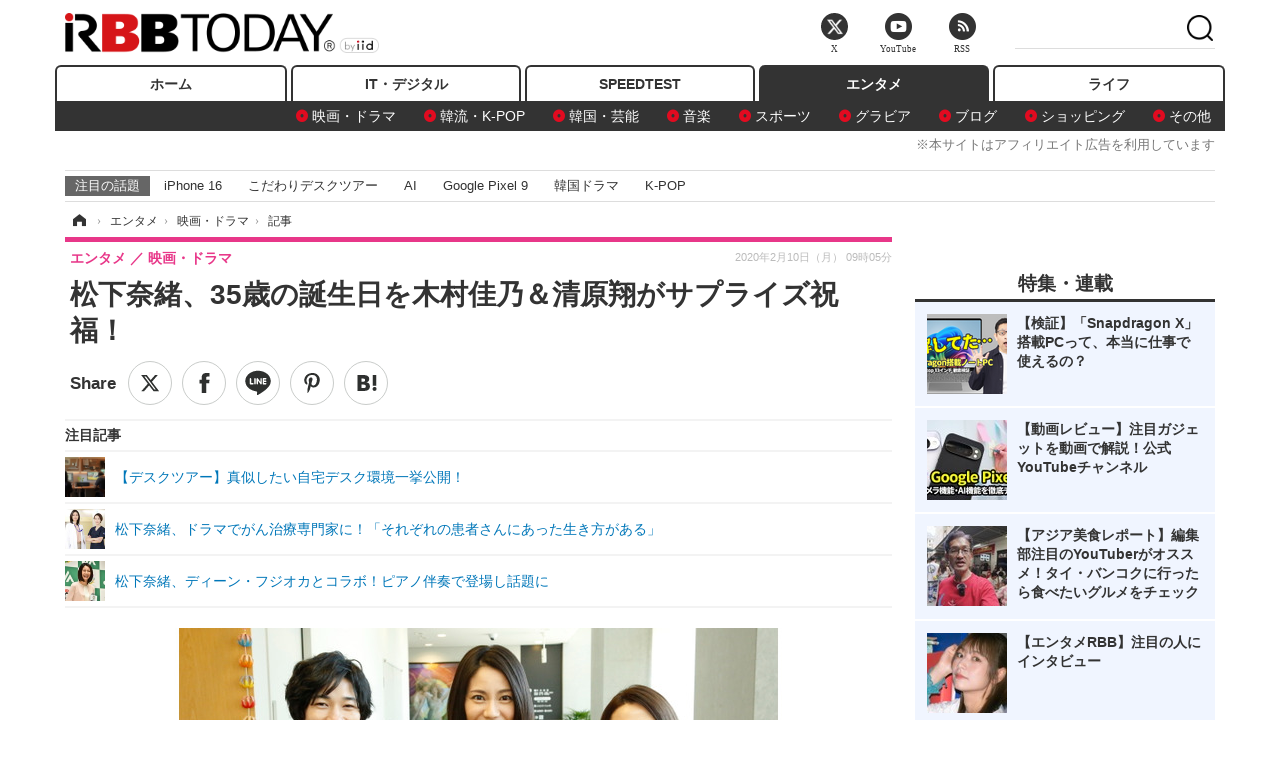

--- FILE ---
content_type: text/html; charset=utf-8
request_url: https://www.rbbtoday.com/article/2020/02/10/176771.html
body_size: 15212
content:
<!doctype html>
<html lang="ja" prefix="og: http://ogp.me/ns#">
<head>
<meta charset="UTF-8">
<meta name="viewport" content="width=1170">
<meta property="fb:app_id" content="213710028647386">
<link rel="stylesheet" href="/base/css/a.css?__=2025122404">
<script type="text/javascript">
(function(w,k,v,k2,v2) {
  w[k]=v; w[k2]=v2;
  var val={}; val[k]=v; val[k2]=v2;
  (w.dataLayer=w.dataLayer||[]).push(val);
})(window, 'tpl_name', 'pages/article', 'tpl_page', 'article_1');
</script>
<script src="/base/scripts/jquery-2.1.3.min.js"></script>
<script type="text/javascript" async src="/base/scripts/a.min.js?__=2025122404"></script>




<!-- Facebook Pixel Code -->
<script>
!function(f,b,e,v,n,t,s){if(f.fbq)return;n=f.fbq=function(){n.callMethod?
n.callMethod.apply(n,arguments):n.queue.push(arguments)};if(!f._fbq)f._fbq=n;
n.push=n;n.loaded=!0;n.version='2.0';n.queue=[];t=b.createElement(e);t.async=!0;
t.src=v;s=b.getElementsByTagName(e)[0];s.parentNode.insertBefore(t,s)}(window,
document,'script','https://connect.facebook.net/en_US/fbevents.js');
fbq('init', '1665201680438262');
fbq('track', 'PageView');
fbq('track', 'ViewContent');
</script>
<noscript><img height="1" width="1" style="display:none"
src="https://www.facebook.com/tr?id=1665201680438262&ev=PageView&noscript=1"
/></noscript>
<!-- DO NOT MODIFY -->
<!-- End Facebook Pixel Code -->




    <title>松下奈緒、35歳の誕生日を木村佳乃＆清原翔がサプライズ祝福！ | RBB TODAY</title>
  <meta name="keywords" content="IT・デジタル,ビジネス,エンタメ,ライフ,ショッピング,SPEED TEST,イベント/セミナー">
  <meta name="description" content="毎週木曜22時から放送中のドラマ『アライブ がん専門医のカルテ』（フジテレビ系）。2月8日、腫瘍内科医の主人公・恩田心を演じる松下奈緒の誕生日サプライズがドラマ収録現場で行われた。">
  <meta name="thumbnail" content="https://www.rbbtoday.com/imgs/ogp_f/661215.jpg">

        <meta name="twitter:title" content="松下奈緒、35歳の誕生日を木村佳乃＆清原翔がサプライズ祝福！ | RBB TODAY">
    <meta name="twitter:description" content="毎週木曜22時から放送中のドラマ『アライブ がん専門医のカルテ』（フジテレビ系）。2月8日、腫瘍内科医の主人公・恩田心を演じる松下奈緒の誕生日サプライズがドラマ収録現場で行われた。">
    <meta name="twitter:card" content="summary_large_image">
    <meta name="twitter:site" content="@RBBTODAY">
    <meta name="twitter:url" content="https://www.rbbtoday.com/article/2020/02/10/176771.html">
    <meta name="twitter:image" content="https://www.rbbtoday.com/imgs/ogp_f/661215.jpg">
  
    <meta property="article:modified_time" content="2020-02-10T09:05:53+09:00">
  <meta property="og:title" content="松下奈緒、35歳の誕生日を木村佳乃＆清原翔がサプライズ祝福！ | RBB TODAY">
  <meta property="og:description" content="毎週木曜22時から放送中のドラマ『アライブ がん専門医のカルテ』（フジテレビ系）。2月8日、腫瘍内科医の主人公・恩田心を演じる松下奈緒の誕生日サプライズがドラマ収録現場で行われた。">


<meta property="og:type" content="article">
<meta property="og:site_name" content="RBB TODAY">
<meta property="og:url" content="https://www.rbbtoday.com/article/2020/02/10/176771.html">
<meta property="og:image" content="https://www.rbbtoday.com/imgs/ogp_f/661215.jpg">

<link rel="apple-touch-icon" sizes="76x76" href="/base/images/touch-icon-76.png">
<link rel="apple-touch-icon" sizes="120x120" href="/base/images/touch-icon-120.png">
<link rel="apple-touch-icon" sizes="152x152" href="/base/images/touch-icon-152.png">
<link rel="apple-touch-icon" sizes="180x180" href="/base/images/touch-icon-180.png">

<meta name='robots' content='max-image-preview:large' /><script>var dataLayer = dataLayer || [];dataLayer.push({'customCategory': 'entertainment','customSubCategory': 'movie','customProvider': 'RBBTODAY','customAuthorId': '200','customAuthorName': 'KT','customPrimaryGigaId': '','customPrimaryGigaName': ''});</script><meta name="cXenseParse:pageclass" content="article">
<meta name="cXenseParse:iid-articleid" content="176771">
<meta name="cXenseParse:iid-article-title" content="松下奈緒、35歳の誕生日を木村佳乃＆清原翔がサプライズ祝福！">
<meta name="cXenseParse:iid-page-type" content="記事ページ">
<meta name="cXenseParse:iid-page-name" content="article_1">
<meta name="cXenseParse:iid-category" content="エンタメ">
<meta name="cXenseParse:iid-subcategory" content="映画・ドラマ">
<meta name="cXenseParse:iid-hidden-adsense" content="false">
<meta name="cXenseParse:iid-hidden-other-ad" content="false">
<meta name="cXenseParse:iid-article-type" content="通常記事">
<meta name="cXenseParse:iid-provider-name" content="RBB TODAY">
<meta name="cXenseParse:author" content="KT">
<meta name="cXenseParse:recs:publishtime" content="2020-02-10T09:05:53+0900">
<meta name="cxenseparse:iid-publish-yyyy" content="2020">
<meta name="cxenseparse:iid-publish-yyyymm" content="202002">
<meta name="cxenseparse:iid-publish-yyyymmdddd" content="20200210">
<meta name="cxenseparse:iid-page-total" content="1">
<meta name="cxenseparse:iid-page-current" content="1">
<meta name="cxenseparse:iid-character-count" content="684">
<script async src="https://cdn.cxense.com/track_banners_init.js"></script>
<link rel="canonical" href="https://www.rbbtoday.com/article/2020/02/10/176771.html">
<link rel="alternate" media="only screen and (max-width: 640px)" href="https://s.rbbtoday.com/article/2020/02/10/176771.html">
<link rel="alternate" type="application/rss+xml" title="RSS" href="https://www.rbbtoday.com/rss20/index.rdf">

</head>

<body class="thm-page-arti-detail page-cate--entertainment page-cate--entertainment-movie page-subcate--movie " data-nav="entertainment">
<noscript><iframe src="//www.googletagmanager.com/ns.html?id=GTM-W379ZD"
height="0" width="0" style="display:none;visibility:hidden"></iframe></noscript>
<script>
(function(w,d,s,l,i){w[l]=w[l]||[];w[l].push({'gtm.start':
new Date().getTime(),event:'gtm.js'});var f=d.getElementsByTagName(s)[0],
j=d.createElement(s),dl=l!='dataLayer'?'&l='+l:'';j.async=true;j.src=
'//www.googletagmanager.com/gtm.js?id='+i+dl;f.parentNode.insertBefore(j,f);
})(window,document,'script','dataLayer','GTM-W379ZD');
</script>


<header class="thm-header">
  <div class="header-wrapper cf">
<div class="header-logo">
  <a class="link" href="https://www.rbbtoday.com/" data-sub-title=""><img class="logo" src="/base/images/header-logo.2025122404.png" alt="RBB TODAY | ブロードバンド情報サイト"></a>
</div>
  </div>
<nav class="thm-nav global-nav js-global-nav"><ul class="nav-main-menu js-main-menu"><li class="item js-nav-home nav-home"><a class="link" href="/">ホーム</a><ul class="nav-sub-menu js-sub-menu"></ul><!-- /.nav-sub-menu --></li><!-- /.item --><li class="item js-nav-digital nav-digital"><a class="link" href="/category/digital/">IT・デジタル</a><ul class="nav-sub-menu js-sub-menu"><li class="sub-item"><a  class="link" href="/category/digital/mobilebiz/latest/">スマートフォン</a></li><li class="sub-item"><a  class="link" href="/category/digital/neta/latest/">ネタ</a></li><li class="sub-item"><a  class="link" href="/category/digital/gadget/latest/">ガジェット・ツール</a></li><li class="sub-item"><a  class="link" href="/category/digital/shopping/latest/">ショッピング</a></li><li class="sub-item"><a  class="link" href="/category/digital/others/latest/">その他</a></li></ul><!-- /.nav-sub-menu --></li><!-- /.item --><li class="item js-nav-speed nav-speed"><a class="link" href="https://speed.rbbtoday.com/" target="_blank" rel="noopener">SPEEDTEST</a></li><li class="item js-nav-entertainment nav-entertainment"><a class="link" href="/category/entertainment/">エンタメ</a><ul class="nav-sub-menu js-sub-menu"><li class="sub-item"><a  class="link" href="/category/entertainment/movie/latest/">映画・ドラマ</a></li><li class="sub-item"><a  class="link" href="/category/entertainment/korea/latest/">韓流・K-POP</a></li><li class="sub-item"><a  class="link" href="/category/entertainment/korea-entertainment/latest/">韓国・芸能</a></li><li class="sub-item"><a  class="link" href="/category/entertainment/music/latest/">音楽</a></li><li class="sub-item"><a  class="link" href="/category/entertainment/sports/latest/">スポーツ</a></li><li class="sub-item"><a  class="link" href="/category/entertainment/gravure/latest/">グラビア</a></li><li class="sub-item"><a  class="link" href="/category/entertainment/blog/latest/">ブログ</a></li><li class="sub-item"><a  class="link" href="/category/entertainment/shopping/latest/">ショッピング</a></li><li class="sub-item"><a  class="link" href="/category/entertainment/others/latest/">その他</a></li></ul><!-- /.nav-sub-menu --></li><!-- /.item --><li class="item js-nav-life nav-life"><a class="link" href="/category/life/">ライフ</a><ul class="nav-sub-menu js-sub-menu"><li class="sub-item"><a  class="link" href="/category/life/life-gourmet/latest/">グルメ</a></li><li class="sub-item"><a  class="link" href="/category/life/pet/latest/">ペット</a></li><li class="sub-item"><a  class="link" href="/category/life/shopping/latest/">ショッピング</a></li><li class="sub-item"><a  class="link" href="/category/life/others/latest/">その他</a></li></ul><!-- /.nav-sub-menu --></li><!-- /.item --></ul><!-- /.nav-main-menu --></nav><!-- /.thm-nav --><div style="font-size: .95em; width: 96%; max-width: 1150px; margin:5px auto 0; color:#777; text-align: right;">※本サイトはアフィリエイト広告を利用しています</div>




<dl class="nav-giga cf ">
 <dt class="heading">注目の話題</dt>
 <dd class="keyword">
  <ul>
      <li class="item"><a class="link" href="https://www.rbbtoday.com/article/2024/09/22/223225.html"  target="_blank">iPhone 16</a></li>
      <li class="item"><a class="link" href="https://www.rbbtoday.com/special/4513/recent/" >こだわりデスクツアー</a></li>
      <li class="item"><a class="link" href="https://www.rbbtoday.com/special/2497/recent/"  target="_blank">AI</a></li>
      <li class="item"><a class="link" href="https://www.rbbtoday.com/article/2024/08/23/222587.html"  target="_blank">Google Pixel 9</a></li>
      <li class="item"><a class="link" href="https://www.rbbtoday.com/special/1600/recent/"  target="_blank">韓国ドラマ</a></li>
      <li class="item"><a class="link" href="https://www.rbbtoday.com/special/4579/recent/K-POP"  target="_blank">K-POP</a></li>
  </ul>
 </dd>
</dl>

<!-- global_nav -->
</header>

<div class="thm-body cf">
  <div class="breadcrumb">
<span id="breadcrumbTop"><a class="link" href="https://www.rbbtoday.com/"><span class="item icon icon-bc--home">ホーム</span></a></span>
<i class="separator icon icon-bc--arrow"> › </i>
<span id="BreadcrumbSecond">
  <a class="link" href="/category/entertainment/">
    <span class="item icon icon-bc--entertainment">エンタメ</span>
  </a>
</span>
<i class="separator icon icon-bc--arrow"> › </i>
<span id="BreadcrumbLast">
  <a class="link" href="/category/entertainment/movie/latest/">
    <span class="item icon icon-bc--movie">映画・ドラマ</span>
  </a>
</span>
<i class="separator icon icon-bc--arrow"> › </i>
    <span class="item">記事</span>
  </div>
  <main class="thm-main">
<header class="arti-header">
      <h1 class="head">松下奈緒、35歳の誕生日を木村佳乃＆清原翔がサプライズ祝福！</h1>
    <div class="group">
    <span class="category-group-name">エンタメ</span>
    <span class="category-name">映画・ドラマ</span>
  </div>
  <div class="date">
    <time class="pubdate" itemprop="datePublished" datetime="2020-02-10T09:05:53+09:00">2020年2月10日（月） 09時05分</time>
  </div>
</header>


<div class="arti-sharing-wrapper"><ul class="arti-sharing-inner"><li class="item item--twitter"><a class="link clickTracker" href="https://x.com/share?url=https://www.rbbtoday.com/article/2020/02/10/176771.html&text=松下奈緒、35歳の誕生日を木村佳乃＆清原翔がサプライズ祝福！" target="_blank" rel="noopener"><svg class="svg-twitter" fill="#000" width="26" viewBox="0 0 24 24" aria-hidden="true" class="r-1nao33i r-4qtqp9 r-yyyyoo r-16y2uox r-8kz0gk r-dnmrzs r-bnwqim r-1plcrui r-lrvibr r-lrsllp"><g><path d="M18.244 2.25h3.308l-7.227 8.26 8.502 11.24H16.17l-5.214-6.817L4.99 21.75H1.68l7.73-8.835L1.254 2.25H8.08l4.713 6.231zm-1.161 17.52h1.833L7.084 4.126H5.117z"></path></g></svg><span class="label">ツイート</span></a></li><li class="item item--facebook"><a class="link clickTracker" href="https://www.facebook.com/sharer/sharer.php?u=https://www.rbbtoday.com/article/2020/02/10/176771.html" target="_blank" rel="noopener"><svg class="svg-facebook" fill="#000" width="11" data-name="facebook" viewBox="0 0 74.9 149.8"><title>facebook</title><path d="M114.1,170.6H80.9v-72H64.3V71.8H80.9V55.7c0-21.9,9.4-34.9,36-34.9H139V47.6H125.2c-10.4,0-11.1,3.8-11.1,10.7V71.7h25.1l-2.9,26.8H114.1v72.1Z" transform="translate(-64.3 -20.8)"/></svg><span class="label">シェア</span></a></li><li class="item item--line"><a class="link clickTracker" href="https://social-plugins.line.me/lineit/share?url=https://www.rbbtoday.com/article/2020/02/10/176771.html" target="_blank" rel="noopener"><svg class="svg-line" fill="#000" data-name="line" xmlns:xlink="http://www.w3.org/1999/xlink" x="0px" y="0px" viewBox="0 0 200 200" enable-background="new 0 0 200 200" xml:space="preserve"><title>LINE</title><path d="M185,87.1c0-38-38.1-68.9-84.9-68.9c-46.8,0-84.9,30.9-84.9,68.9c0,34.1,30.2,62.6,71,68c2.8,0.6,6.5,1.8,7.5,4.2c0.9,2.1,0.6,5.5,0.3,7.7c0,0-1,6-1.2,7.3c-0.4,2.1-1.7,8.4,7.4,4.6c9.1-3.8,48.9-28.8,66.7-49.3h0C179.1,116,185,102.3,185,87.1z M66.8,109.7H50c-2.5,0-4.5-2-4.5-4.5V71.5c0-2.5,2-4.5,4.5-4.5c2.5,0,4.4,2,4.4,4.5v29.3h12.4c2.5,0,4.4,2,4.4,4.4C71.3,107.7,69.3,109.7,66.8,109.7z M84.3,105.2c0,2.5-2,4.5-4.5,4.5c-2.5,0-4.5-2-4.5-4.5V71.5c0-2.5,2-4.5,4.5-4.5c2.5,0,4.5,2,4.5,4.5V105.2z M124.9,105.2c0,1.9-1.2,3.6-3,4.2c-0.5,0.2-0.9,0.2-1.4,0.2c-1.4,0-2.7-0.7-3.6-1.8L99.6,84.3v20.9c0,2.5-2,4.5-4.5,4.5c-2.5,0-4.4-2-4.4-4.5V71.5c0-1.9,1.2-3.6,3-4.2c0.5-0.2,0.9-0.2,1.4-0.2c1.4,0,2.7,0.7,3.6,1.8L116,92.4V71.5c0-2.5,2-4.5,4.5-4.5c2.5,0,4.5,2,4.5,4.5V105.2z M152.2,83.9c2.5,0,4.5,2,4.5,4.5c0,2.5-2,4.4-4.5,4.4h-12.4v8h12.4c2.5,0,4.5,2,4.5,4.4c0,2.5-2,4.5-4.5,4.5h-16.9c-2.4,0-4.4-2-4.4-4.5V88.4c0,0,0,0,0,0V71.5c0-2.5,2-4.5,4.4-4.5h16.9c2.5,0,4.5,2,4.5,4.5c0,2.5-2,4.5-4.5,4.5h-12.4v8H152.2z"/></svg><span class="label">送る</span></a></li><li class="item item--pinterest"><a class="link clickTracker" href="//www.pinterest.com/pin/create/button/?url=https://www.rbbtoday.com/article/2020/02/10/176771.html&media=https://www.rbbtoday.com/imgs/zoom/661215.jpg" data-pin-do="buttonBookmark" target="_blank" rel="noopener"><svg class="svg-pinterest" fill="#333" xmlns="//www.w3.org/2000/svg" viewBox="0 0 774 1000.2" width="22"><path d="M0 359c0-42 8.8-83.7 26.5-125s43-79.7 76-115 76.3-64 130-86S345.7 0 411 0c106 0 193 32.7 261 98s102 142.3 102 231c0 114-28.8 208.2-86.5 282.5S555.3 723 464 723c-30 0-58.2-7-84.5-21s-44.8-31-55.5-51l-40 158c-3.3 12.7-7.7 25.5-13 38.5S259.8 873 253.5 885c-6.3 12-12.7 23.3-19 34s-12.7 20.7-19 30-11.8 17.2-16.5 23.5-9 11.8-13 16.5l-6 8c-2 2.7-4.7 3.7-8 3s-5.3-2.7-6-6c0-.7-.5-5.3-1.5-14s-2-17.8-3-27.5-2-22.2-3-37.5-1.3-30.2-1-44.5 1.3-30.2 3-47.5 4.2-33.3 7.5-48c7.3-31.3 32-135.7 74-313-5.3-10.7-9.7-23.5-13-38.5s-5-27.2-5-36.5l-1-15c0-42.7 10.8-78.2 32.5-106.5S303.3 223 334 223c24.7 0 43.8 8.2 57.5 24.5S412 284.3 412 309c0 15.3-2.8 34.2-8.5 56.5s-13.2 48-22.5 77-16 52.5-20 70.5c-6.7 30-.8 56 17.5 78s42.8 33 73.5 33c52.7 0 96.2-29.8 130.5-89.5S634 402.7 634 318c0-64.7-21-117.5-63-158.5S470.3 98 395 98c-84 0-152.2 27-204.5 81S112 297.7 112 373c0 44.7 12.7 82.3 38 113 8.7 10 11.3 20.7 8 32-1.3 3.3-3.3 11-6 23s-4.7 19.7-6 23c-1.3 7.3-4.7 12.2-10 14.5s-11.3 2.2-18-.5c-39.3-16-68.8-43.5-88.5-82.5S0 411 0 359z"/></svg><span class="label">pinterestでシェアする</span></a></li><li class="item item--hatena"><a class="link clickTracker" href="http://b.hatena.ne.jp/entry/https://www.rbbtoday.com/article/2020/02/10/176771.html" data-hatena-bookmark-title="松下奈緒、35歳の誕生日を木村佳乃＆清原翔がサプライズ祝福！" data-hatena-bookmark-layout="simple" title="このエントリーをはてなブックマークに追加" target="_blank" rel="noopener"><svg fill="#222" class="svg-hatena" viewBox="0 0 512 427" style="fill-rule:evenodd;clip-rule:evenodd;stroke-linejoin:round;stroke-miterlimit:2; padding-left:2px;" width="26"><circle cx="464" cy="416" r="48" transform="translate(-64 -96) scale(1.125)"/><path d="M411 0h93.999v284h-94zM135.917 426H0V0h96.06c41.139 0 75.225-.114 104.066 2.58 69.442 6.486 114.829 39.935 114.829 101.387 0 49.112-22.143 78.617-76.824 92.293C274.509 198.73 334 220.546 334 304.195c0 79.134-54.043 106.776-102.083 116.153-28.46 5.555-95.786 5.652-96 5.652zm-28.139-169.985c51.846 0 58.532.59 64.474 1.147 5.941.558 27.894 2.405 38.686 11.96 10.793 9.554 12.91 24.606 12.91 34.867 0 19.625-5.852 33.42-31.787 40.623-13.104 3.639-27.942 4.129-33.298 4.338-3.972.154-25.58.103-50.985.082v-93.017zm0-161.577c28.015 0 48.531-.414 65.44 3.275 13.206 3.47 32.341 7.166 32.341 41.52 0 31.17-23.919 35.749-37.559 38.345-14.489 2.758-60.222 2.458-60.222 2.458V94.438z"/></svg><span class="label">このエントリーをはてなブックマークに追加</span></a></li></ul></div><i class="recommended-ttl">注目記事</i>
<ul class="recommended-list">



<li class="item"><a class="link" href="https://www.rbbtoday.com/special/4513/recent/">
<img class="figure" src="/imgs/img_related_m/951440.jpg" alt="【デスクツアー】真似したい自宅デスク環境一挙公開！・画像" width="260" height="173">
<p class="title">【デスクツアー】真似したい自宅デスク環境一挙公開！</p>
</a></li>




<li class="item"><a class="link" href="/article/2020/01/09/176030.html?pickup_list_click=true">
<img class="figure" src="/imgs/p/MpY7t08CC_Ltnb1K5Sea6U1PHkEQQ0JFREdG/658629.jpg" alt="松下奈緒、ドラマでがん治療専門家に！「それぞれの患者さんにあった生き方がある」 画像" width="80" height="80">
<p class="title">松下奈緒、ドラマでがん治療専門家に！「それぞれの患者さんにあった生き方がある」</p>
</a></li>


<li class="item"><a class="link" href="/article/2019/12/12/175448.html?pickup_list_click=true">
<img class="figure" src="/imgs/p/MpY7t08CC_Ltnb1K5Sea6U1PHkEQQ0JFREdG/656138.jpg" alt="松下奈緒、ディーン・フジオカとコラボ！ピアノ伴奏で登場し話題に 画像" width="80" height="80">
<p class="title">松下奈緒、ディーン・フジオカとコラボ！ピアノ伴奏で登場し話題に</p>
</a></li>
</ul><div class="arti-content arti-content--horizontal">

  <div class="figure-area">
    <figure class="figure">
      <img class="image" src="/imgs/p/RqJIzsl7cmxG8-cARbeaqilNLEDQQ0JFREdG/661215.jpg" alt="（C）フジテレビ" width="610" height="400">
    </figure>
      <ul class="thumb-list cf">

        <li class="item"><a class="link" href="/article/img/2020/02/10/176771/661215.html"><img class="image" src="/imgs/p/K1b6_Il35dGfahQhrBXkj01PNkE4QkJFREdG/661215.jpg" alt="（C）フジテレビ" width="120" height="120"></a></li>

        <li class="item"><a class="link" href="/article/img/2020/02/10/176771/661214.html"><img class="image" src="/imgs/p/K1b6_Il35dGfahQhrBXkj01PNkE4QkJFREdG/661214.jpg" alt="（C）フジテレビ" width="120" height="120"></a></li>
      </ul>

  </div>
<aside class="arti-giga">
  <p class="send-msg"><a class="link" href="https://www.iid.co.jp/contact/media_contact.html?recipient=rbb" rel="nofollow"><i class="icon icon--mail"></i>編集部にメッセージを送る</a></p>
</aside>
<article class="arti-body cf cXenseParse editor-revolution">
  　毎週木曜22時から放送中のドラマ『アライブ がん専門医のカルテ』（フジテレビ系）。2月8日、腫瘍内科医の主人公・恩田心を演じる松下奈緒の誕生日サプライズがドラマ収録現場で行われた。<br /><br /><div class="aside-box-ifad" id="ad1"><div class="sp-ifad"></div></div><br />　松下は、同ドラマで日本ではまだ比較的数の少ない“がん診療のスペシャリスト”腫瘍内科医の恩田心を演じており、腫瘍内科の英訳がメディカル・オンコロジーであることから、本人の名前とかけて、院内では「オンコロ先生」と呼ばれている。<br /><br />　2月8日に行われた収録は、松下演じる心、木村佳乃演じる薫、清原翔演じる結城が院内の廊下で会話するシーン。松下が収録現場に現れると「今日は松下奈緒さんのお誕生日です！」とスタッフが声をあげ、先に現場で待っていた木村、清原が「おめでとうございます！」と言いながらドラマのイメージカラーであるブルーを基調としたカップケーキタワーを運びながら登場。<br /><br />　木村、清原、スタッフらが「ハッピーバースデー」を歌い、祝福。歌が終わると「今日で35歳になりました」と松下。今後の抱負について松下は「35歳になって初めてのドラマが『アライブ』です。みなさんと一緒に頑張りますので、最後までよろしくお願いします！」と意気込むが「最近朝が起きられないですが...頑張ります」と本音もポロリ。すると清原が「僕も起きられません」と共感し、笑いを誘った。<br /><br />　その後、松下はドラマロゴが入ったアイシングクッキーが乗ったカップケーキを手に、木村、清原と笑顔で記念撮影。公式SNSでは木村、清原が意外な姿で松下を祝福する写真も公開されるのであわせて注目だ。
</article>
<span class="writer writer-name">《KT》</span>


</div>







<div id="cxj_e7bccacc120614905fc12f0a7e05017cd0fdaa40"></div>
<script type="text/javascript">
    var cX = window.cX = window.cX || {}; cX.callQueue = cX.callQueue || [];
    cX.CCE = cX.CCE || {}; cX.CCE.callQueue = cX.CCE.callQueue || [];
    cX.CCE.callQueue.push(['run',{
        widgetId: 'e7bccacc120614905fc12f0a7e05017cd0fdaa40',
        targetElementId: 'cxj_e7bccacc120614905fc12f0a7e05017cd0fdaa40',
        width: '100%',
        height: '1'
    }]);
</script>

<script class="recruitment-box-updater"
    data-instance-id="box1"
    data-limit="6"
    data-start="1"
    src="/base/scripts/recruitmentBoxUpdater.js?2025072801"
    data-api-url="https://recruitbox.media.iid.jp/sites/rbbtoday.com.json">
</script>


<div class="cynergi-widget">
  <div style="font-size:14px;font-weight:normal;margin:0;padding:0;">【注目の記事】[PR]</div>
  <div id="itxWidget-1184" class="itx-widget"></div>
  <div id="itxWidget-1069" class="itx-widget"></div>
  <div id="itxWidget-1005" class="itx-widget"></div>
</div>
<script type="text/javascript" async src="https://widget.iid-network.jp/assets/widget.js"></script><ul class="thumb-list cf">

  <li class="item">
    <a class="link" href="/article/img/2020/02/10/176771/661215.html">
      <img class="image" src="/imgs/p/K1b6_Il35dGfahQhrBXkj01PNkE4QkJFREdG/661215.jpg" alt="（C）フジテレビ" width="120" height="120">
    </a>
  </li>

  <li class="item">
    <a class="link" href="/article/img/2020/02/10/176771/661214.html">
      <img class="image" src="/imgs/p/K1b6_Il35dGfahQhrBXkj01PNkE4QkJFREdG/661214.jpg" alt="（C）フジテレビ" width="120" height="120">
    </a>
  </li>
</ul>


<section class="main-pickup">
  <h2 class="caption">関連ニュース</h2>
  <ul class="pickup-list cf">


    <li class="item item--box item--cate-entertainment item--cate-entertainment-others item--subcate-others"><a class="link" href="/article/2020/01/09/176030.html?pickup_list_click=true">
      <article class="pickup-content">
        <img class="figure" src="/imgs/square_medium_large/658629.jpg" alt="松下奈緒、ドラマでがん治療専門家に！「それぞれの患者さんにあった生き方がある」 画像" width="200" height="200">
        <span class="figcaption">松下奈緒、ドラマでがん治療専門家に！「それぞれの患者さんにあった生き方がある」<time class="date" datetime="2020-01-09T12:00:45+09:00">2020.1.9(木) 12:00</time></span>
      </article>
    </a></li>

    <li class="item item--box item--cate-entertainment item--cate-entertainment-others item--subcate-others"><a class="link" href="/article/2019/12/12/175448.html?pickup_list_click=true">
      <article class="pickup-content">
        <img class="figure" src="/imgs/square_medium_large/656138.jpg" alt="松下奈緒、ディーン・フジオカとコラボ！ピアノ伴奏で登場し話題に 画像" width="200" height="200">
        <span class="figcaption">松下奈緒、ディーン・フジオカとコラボ！ピアノ伴奏で登場し話題に<time class="date" datetime="2019-12-12T07:53:17+09:00">2019.12.12(木) 7:53</time></span>
      </article>
    </a></li>

    <li class="item item--box item--cate-entertainment item--cate-entertainment-others item--subcate-others"><a class="link" href="/article/2019/11/21/174893.html?pickup_list_click=true">
      <article class="pickup-content">
        <img class="figure" src="/imgs/square_medium_large/654256.jpg" alt="女性初！松下奈緒が『ガイアの夜明け』3代目案内人に 画像" width="200" height="200">
        <span class="figcaption">女性初！松下奈緒が『ガイアの夜明け』3代目案内人に<time class="date" datetime="2019-11-21T08:49:15+09:00">2019.11.21(木) 8:49</time></span>
      </article>
    </a></li>

    <li class="item item--box item--cate-entertainment item--cate-entertainment-movie item--subcate-movie"><a class="link" href="/article/2020/02/09/176767.html?pickup_list_click=true">
      <article class="pickup-content">
        <img class="figure" src="/imgs/square_medium_large/661210.jpg" alt="アカデミー賞発表直前！作品賞の候補9作品をチェック 画像" width="200" height="200">
        <span class="figcaption">アカデミー賞発表直前！作品賞の候補9作品をチェック<time class="date" datetime="2020-02-09T21:26:46+09:00">2020.2.9(日) 21:26</time></span>
      </article>
    </a></li>

    <li class="item item--box item--cate-entertainment item--cate-entertainment-others item--subcate-others"><a class="link" href="/article/2020/02/09/176763.html?pickup_list_click=true">
      <article class="pickup-content">
        <img class="figure" src="/imgs/square_medium_large/661193.jpg" alt="倉科カナ、仏壇の前で撮ったナゾ写真でまさかのグランプリ！芸能界デビュー 画像" width="200" height="200">
        <span class="figcaption">倉科カナ、仏壇の前で撮ったナゾ写真でまさかのグランプリ！芸能界デビュー<time class="date" datetime="2020-02-09T16:46:20+09:00">2020.2.9(日) 16:46</time></span>
      </article>
    </a></li>

    <li class="item item--box item--cate-entertainment item--cate-entertainment-movie item--subcate-movie"><a class="link" href="/article/2020/02/09/176766.html?pickup_list_click=true">
      <article class="pickup-content">
        <img class="figure" src="/imgs/square_medium_large/661211.jpg" alt="セクゾ中島健人、「第92回アカデミー賞」取材のためハリウッド入り！“奇跡の出会い”期待 画像" width="200" height="200">
        <span class="figcaption">セクゾ中島健人、「第92回アカデミー賞」取材のためハリウッド入り！“奇跡の出会い”期待<time class="date" datetime="2020-02-09T20:39:37+09:00">2020.2.9(日) 20:39</time></span>
      </article>
    </a></li>

    <li class="item item--box item--cate-entertainment item--cate-entertainment-music item--subcate-music"><a class="link" href="/article/2020/02/09/176764.html?pickup_list_click=true">
      <article class="pickup-content">
        <img class="figure" src="/imgs/square_medium_large/661204.jpg" alt="ドリカム、約1年3ヵ月ぶり新曲タイトル明らかに 画像" width="200" height="200">
        <span class="figcaption">ドリカム、約1年3ヵ月ぶり新曲タイトル明らかに<time class="date" datetime="2020-02-09T16:48:55+09:00">2020.2.9(日) 16:48</time></span>
      </article>
    </a></li>

    <li class="item item--box item--cate-entertainment item--cate-entertainment-others item--subcate-others"><a class="link" href="/article/2020/02/09/176761.html?pickup_list_click=true">
      <article class="pickup-content">
        <img class="figure" src="/imgs/square_medium_large/661194.jpg" alt="カンニング竹山、薬物による執行猶予期間中の講演義務化を提案 画像" width="200" height="200">
        <span class="figcaption">カンニング竹山、薬物による執行猶予期間中の講演義務化を提案<time class="date" datetime="2020-02-09T12:54:42+09:00">2020.2.9(日) 12:54</time></span>
      </article>
    </a></li>

    <li class="item item--box item--cate-entertainment item--cate-entertainment-others item--subcate-others"><a class="link" href="/article/2020/02/09/176760.html?pickup_list_click=true">
      <article class="pickup-content">
        <img class="figure" src="/imgs/square_medium_large/661192.jpg" alt="松本人志、テレビ局・スポンサーに警鐘「誰もテレビに出られなくなる」 画像" width="200" height="200">
        <span class="figcaption">松本人志、テレビ局・スポンサーに警鐘「誰もテレビに出られなくなる」<time class="date" datetime="2020-02-09T12:16:48+09:00">2020.2.9(日) 12:16</time></span>
      </article>
    </a></li>

    <li class="item item--box item--cate-entertainment item--cate-entertainment-others item--subcate-others"><a class="link" href="/article/2020/02/09/176759.html?pickup_list_click=true">
      <article class="pickup-content">
        <img class="figure" src="/imgs/square_medium_large/661191.jpg" alt="倉科カナ、小学校時代の移動手段は一輪車　2時間以上の道のりも…… 画像" width="200" height="200">
        <span class="figcaption">倉科カナ、小学校時代の移動手段は一輪車　2時間以上の道のりも……<time class="date" datetime="2020-02-09T12:11:15+09:00">2020.2.9(日) 12:11</time></span>
      </article>
    </a></li>

    <li class="item item--box item--cate-entertainment item--cate-entertainment-others item--subcate-others"><a class="link" href="/article/2020/02/09/176753.html?pickup_list_click=true">
      <article class="pickup-content">
        <img class="figure" src="/imgs/square_medium_large/661182.jpg" alt="藤田ニコル、みちょぱと不仲の日々……「半年間口利かなかった」 画像" width="200" height="200">
        <span class="figcaption">藤田ニコル、みちょぱと不仲の日々……「半年間口利かなかった」<time class="date" datetime="2020-02-09T09:54:22+09:00">2020.2.9(日) 9:54</time></span>
      </article>
    </a></li>

    <li class="item item--box item--cate-entertainment item--cate-entertainment-others item--subcate-others"><a class="link" href="/article/2020/02/09/176752.html?pickup_list_click=true">
      <article class="pickup-content">
        <img class="figure" src="/imgs/square_medium_large/661181.jpg" alt="藤田ニコル、モデルの引退時期に言及「25歳まで」「絶頂でいなくなりたい」とも 画像" width="200" height="200">
        <span class="figcaption">藤田ニコル、モデルの引退時期に言及「25歳まで」「絶頂でいなくなりたい」とも<time class="date" datetime="2020-02-09T09:51:08+09:00">2020.2.9(日) 9:51</time></span>
      </article>
    </a></li>
  </ul>
</section>



<section class="main-feature linkbox">
  <div class="feature-group">
  <h2 class="caption">ピックアップ</h2>
  <ul class="feature-list cf">

      <li class="item item--sub"><a class="link" href="https://www.rbbtoday.com/special/1766/recent/"  target="_blank" >
        <article class="feature-content">

          <img class="figure" src="/imgs/p/80QnbhSu7Qc8HqNqhlkEqilOSkHtQ0JFREdG/525439.jpg" alt="【特集】インタビュー" width="260" height="173">
          <span class="figcaption">
            <span class="title">【特集】インタビュー</span>
           </span>
        </article>
      </a></li>
      <li class="item item--sub"><a class="link" href="/special/4170/recent/%E3%82%A8%E3%83%B3%E3%82%B8%E3%83%8B%E3%82%A2%E5%A5%B3%E5%AD%90"  target="_blank" >
        <article class="feature-content">

          <img class="figure" src="/imgs/p/80QnbhSu7Qc8HqNqhlkEqilOSkHtQ0JFREdG/511972.jpg" alt="連載・今週のエンジニア女子" width="260" height="173">
          <span class="figcaption">
            <span class="title">連載・今週のエンジニア女子</span>
           </span>
        </article>
      </a></li>
      <li class="item item--sub"><a class="link" href="/special/4264/recent/%E8%BF%91%E6%9C%AA%E6%9D%A5%EF%BC%81%E3%82%B9%E3%83%9E%E3%83%BC%E3%83%88%E3%83%AD%E3%83%83%E3%82%AF%E3%81%AE%E4%B8%96%E7%95%8C"  target="_blank" >
        <article class="feature-content">

          <img class="figure" src="/imgs/p/80QnbhSu7Qc8HqNqhlkEqilOSkHtQ0JFREdG/515384.jpg" alt="【特集】近未来！スマートロックの世界" width="260" height="173">
          <span class="figcaption">
            <span class="title">【特集】近未来！スマートロックの世界</span>
           </span>
        </article>
      </a></li>
  </ul>
  </div>
</section>


<script src="https://one.adingo.jp/tag/rbbtoday/bc13520a-743a-4c1e-a172-ed754bb92a92.js"></script>


  </main>
  <aside class="thm-aside">




<script type="text/x-handlebars-template" id="box-pickup-list-698137259b4ba">
{{#*inline &quot;li&quot;}}
&lt;li class=&quot;item&quot;&gt;
  &lt;a class=&quot;link&quot; href=&quot;{{link}}&quot; target=&quot;{{target}}&quot; rel=&quot;{{rel}}&quot;&gt;
    &lt;article class=&quot;side-content&quot;&gt;
      {{#if image_url}}
      &lt;img class=&quot;figure&quot; src=&quot;{{image_url}}&quot; alt=&quot;&quot; width=&quot;{{width}}&quot; height=&quot;{{height}}&quot;&gt;
      {{/if}}
      &lt;span class=&quot;figcaption&quot;&gt;
      &lt;span class=&quot;title&quot;&gt;{{{link_text}}}&lt;/span&gt;
{{#if attributes.subtext}}
      &lt;p class=&quot;caption&quot;&gt;{{{attributes.subtext}}}&lt;/p&gt;
{{/if}}
    &lt;/span&gt;
    &lt;/article&gt;
  &lt;/a&gt;
&lt;/li&gt;
{{/inline}}

&lt;h2 class=&quot;caption&quot;&gt;&lt;span class=&quot;inner&quot;&gt;特集・連載&lt;/span&gt;&lt;/h2&gt;
&lt;ul class=&quot;pickup-list&quot;&gt;
{{#each items}}
{{&gt; li}}
{{/each}}
&lt;/ul&gt;
</script>
<section class="sidebox sidebox-pickup special"
        data-link-label="特集・連載" data-max-link="5"
        data-template-id="box-pickup-list-698137259b4ba" data-image-path="/p/MpY7t08CC_Ltnb1K5Sea6U1PHkEQQ0JFREdG"
        data-no-image="" data-with-image="yes"
        data-highlight-image-path=""
        data-with-subtext="yes"></section>
<section class="sidebox sidebox-news">
  <h2 class="caption"><span class="inner">最新ニュース</span></h2>
  <ul class="news-list">

<li class="item item--highlight">
  <a class="link" href="/article/2026/02/03/243304.html"><article class="side-content">
    <img class="figure" src="/imgs/p/ZVQDFTN5UqxVE2Ad94_CpClOJkGwQ0JFREdG/985825.jpg" alt="「これは反則」グラマラスボディに視線集中　黒ドレス姿のジョイ、“控室ショット”の破壊力がスゴい 画像" width="360" height="240">
    <span class="figcaption">「これは反則」グラマラスボディに視線集中　黒ドレス姿のジョイ、“控室ショット”の破壊力がスゴい</span>
  </article></a>
</li>

<li class="item">
  <a class="link" href="/article/2026/02/03/243303.html"><article class="side-content">
    <img class="figure" src="/imgs/p/K1b6_Il35dGfahQhrBXkj01PNkE4QkJFREdG/985820.jpg" alt="ほぼ紐だけ…TWICE・モモ、“大胆バックレス”衣装で美スタイル披露「いいお姉さんすぎ」「破壊力えぐい」 画像" width="120" height="120">
    <span class="figcaption">ほぼ紐だけ…TWICE・モモ、“大胆バックレス”衣装で美スタイル披露「いいお姉さんすぎ」「破壊力えぐい」</span>
  </article></a>
</li>

<li class="item">
  <a class="link" href="/article/2026/02/02/243302.html"><article class="side-content">
    <img class="figure" src="/imgs/p/K1b6_Il35dGfahQhrBXkj01PNkE4QkJFREdG/985601.jpg" alt="【コラム】BTS復活に世界中が熱狂！なぜ、これほど“異例”の盛り上がりをみせるのか？ 画像" width="120" height="120">
    <span class="figcaption">【コラム】BTS復活に世界中が熱狂！なぜ、これほど“異例”の盛り上がりをみせるのか？</span>
  </article></a>
</li>

<li class="item">
  <a class="link" href="/article/2026/02/02/243301.html"><article class="side-content">
    <img class="figure" src="/imgs/p/K1b6_Il35dGfahQhrBXkj01PNkE4QkJFREdG/985747.jpg" alt="スレンダーな台湾美女が大鎌を手に美脚を披露！『アークナイツ』ラ・プルマの美貌に酔いしれる 画像" width="120" height="120">
    <span class="figcaption">スレンダーな台湾美女が大鎌を手に美脚を披露！『アークナイツ』ラ・プルマの美貌に酔いしれる</span>
  </article></a>
</li>

<li class="item">
  <a class="link" href="/article/2026/02/02/243300.html"><article class="side-content">
    <img class="figure" src="/imgs/p/K1b6_Il35dGfahQhrBXkj01PNkE4QkJFREdG/985775.png" alt="韓国の伝統的ボードゲームとデッキ構築型ローグライトが融合した『DeckLand』3月23日に早期アクセス開始 画像" width="120" height="120">
    <span class="figcaption">韓国の伝統的ボードゲームとデッキ構築型ローグライトが融合した『DeckLand』3月23日に早期アクセス開始</span>
  </article></a>
</li>
  </ul>
  <a class="more" href="/article/"><span class="circle-arrow">最新ニュースをもっと見る</span></a>
</section>


<script class="recruitment-box-updater"
    data-instance-id="box2"
    data-limit="4"
    data-start="1"
    src="/base/scripts/recruitmentBoxUpdater.js?2025072801"
    data-api-url="https://recruitbox.media.iid.jp/sites/rbbtoday.com.json">
</script>

<section class="sidebox sidebox-ranking">
  <h2 class="caption"><span class="inner">映画・ドラマアクセスランキング</span></h2>
  <ol class="ranking-list">

<li class="item">
  <a class="link" href="/article/2014/05/16/119867.html"><article class="side-content">
    <img class="figure" src="/imgs/p/K1b6_Il35dGfahQhrBXkj01PNkE4QkJFREdG/399587.jpg" alt="【インタビュー 山田孝之×窪田正孝】役柄は「ウシジマとそれ以外」……『闇金ウシジマくんPart2』 画像" width="120" height="120">
    <span class="figcaption">【インタビュー 山田孝之×窪田正孝】役柄は「ウシジマとそれ以外」……『闇金ウシジマくんPart2』</span>
  </article></a>
</li>

<li class="item">
  <a class="link" href="/article/2026/02/02/243297.html"><article class="side-content">
    <img class="figure" src="/imgs/p/K1b6_Il35dGfahQhrBXkj01PNkE4QkJFREdG/985556.jpg" alt="NHK『しあわせは食べて寝て待て』SPドラマが今夏放送決定！主演・桜井ユキが喜び語る 画像" width="120" height="120">
    <span class="figcaption">NHK『しあわせは食べて寝て待て』SPドラマが今夏放送決定！主演・桜井ユキが喜び語る</span>
  </article></a>
</li>

<li class="item">
  <a class="link" href="/article/2026/01/26/242839.html"><article class="side-content">
    <img class="figure" src="/imgs/p/K1b6_Il35dGfahQhrBXkj01PNkE4QkJFREdG/983115.jpg" alt="大河ドラマ『豊臣兄弟！』織田信長役・小栗旬「仲野太賀の演技に心を動かされました」 画像" width="120" height="120">
    <span class="figcaption">大河ドラマ『豊臣兄弟！』織田信長役・小栗旬「仲野太賀の演技に心を動かされました」</span>
  </article></a>
</li>

<li class="item">
  <a class="link" href="/article/2026/01/26/242862.html"><article class="side-content">
    <img class="figure" src="/imgs/p/K1b6_Il35dGfahQhrBXkj01PNkE4QkJFREdG/983290.jpg" alt="大河ドラマ『豊臣兄弟！』宮﨑あおい、兄・信長役の小栗旬との距離感に変化「撮影を重ねていくうちに自然ときょうだいとしていられるように」 画像" width="120" height="120">
    <span class="figcaption">大河ドラマ『豊臣兄弟！』宮﨑あおい、兄・信長役の小栗旬との距離感に変化「撮影を重ねていくうちに自然ときょうだいとしていられるように」</span>
  </article></a>
</li>

<li class="item">
  <a class="link" href="/article/2017/09/01/154340.html"><article class="side-content">
    <img class="figure" src="/imgs/p/K1b6_Il35dGfahQhrBXkj01PNkE4QkJFREdG/574969.jpg" alt="佐々木希の濡れ場シーンも!?……ドラマ『雨が降ると君は優しい』予告編公開 画像" width="120" height="120">
    <span class="figcaption">佐々木希の濡れ場シーンも!?……ドラマ『雨が降ると君は優しい』予告編公開</span>
  </article></a>
</li>
  </ol>
  <a class="more" href="/article/ranking/"><span class="circle-arrow">アクセスランキングをもっと見る</span></a>
</section>



<section class="sidebox sidebox-pickup release prtimes2-today ">
  <h2 class="caption">
    <span class="inner">新着リリース一覧</span>
    <img src="https://www.rbbtoday.com/base/images/press_release_provider-prtimes2-today.png" alt="PR TIMES" class="logo">
  </h2>
  <ul class="pickup-list">
    <li class="item">
      <a class="link" href="https://www.rbbtoday.com/release/prtimes2-today/20260203/1200551.html"><article class="side-content">
        <img class="figure" alt="【早割3/22】世界情勢が面白くなる！『途上国ニュースの深読みゼミ』（4、5、6、7月）受講者募集" src="/release/imgs/list/7147664.jpg">
        <span class="figcaption">
          <span class="title">【早割3/22】世界情勢が面白くなる！『途上国ニュースの深読みゼミ』（4、5、6、7月）受講者募集</span>
        </span>
      </article></a>
    </li>
  </ul>
  <a class="more" href="/release/prtimes2-today/"><span class="circle-arrow">リリース一覧をもっと見る</span></a>
</section>



  </aside>
</div>
<div class="thm-footer">
<!-- ========== footer navi components ========== -->
  <div class="footer-nav">
    <section class="footer-nav-wrapper inner">
      <h2 class="footer-logo"><a class="link" href="/"><img class="logo" src="/base/images/header-logo.png" alt=""></a></h2>

<!-- ========== footer site map components ========== -->
      <nav class="footer-sitemap">
        <ul class="sitemap-list cf">

         <li class="item item--nav-digital"><a class="link" href="/category/digital/">IT・デジタル</a>
            <ul class="sitemap-sub-list">
              
                              <li class="sub-item"><a class="link" href="/category/digital/mobilebiz/latest/">スマートフォン</a></li>
                              <li class="sub-item"><a class="link" href="/category/digital/neta/latest/">ネタ</a></li>
                              <li class="sub-item"><a class="link" href="/category/digital/gadget/latest/">ガジェット・ツール</a></li>
                              <li class="sub-item"><a class="link" href="/category/digital/shopping/latest/">ショッピング</a></li>
                              <li class="sub-item"><a class="link" href="/category/digital/others/latest/">その他</a></li>
                          </ul><!-- /.sitemap-sub-list -->
         </li>
          <li class="item item--nav-speed"><a class="link" href="https://speed.rbbtoday.com/" target="_blank" rel="noopener">SPEEDTEST</a></li>
          <li class="item item--nav-entertainment"><a class="link" href="/category/entertainment/">エンタメ</a>
            <ul class="sitemap-sub-list">
              
                              <li class="sub-item"><a class="link" href="/category/entertainment/movie/latest/">映画・ドラマ</a></li>
                              <li class="sub-item"><a class="link" href="/category/entertainment/korea/latest/">韓流・K-POP</a></li>
                              <li class="sub-item"><a class="link" href="/category/entertainment/korea-entertainment/latest/">韓国・芸能</a></li>
                              <li class="sub-item"><a class="link" href="/category/entertainment/music/latest/">音楽</a></li>
                              <li class="sub-item"><a class="link" href="/category/entertainment/sports/latest/">スポーツ</a></li>
                              <li class="sub-item"><a class="link" href="/category/entertainment/gravure/latest/">グラビア</a></li>
                              <li class="sub-item"><a class="link" href="/category/entertainment/blog/latest/">ブログ</a></li>
                              <li class="sub-item"><a class="link" href="/category/entertainment/shopping/latest/">ショッピング</a></li>
                              <li class="sub-item"><a class="link" href="/category/entertainment/others/latest/">その他</a></li>
                          </ul><!-- /.sitemap-sub-list -->           
         </li>
         <li class="item item--nav-life"><a class="link" href="/category/life/">ライフ</a>
            <ul class="sitemap-sub-list">
              
                              <li class="sub-item"><a class="link" href="/category/life/life-gourmet/latest/">グルメ</a></li>
                              <li class="sub-item"><a class="link" href="/category/life/pet/latest/">ペット</a></li>
                              <li class="sub-item"><a class="link" href="/category/life/shopping/latest/">ショッピング</a></li>
                              <li class="sub-item"><a class="link" href="/category/life/others/latest/">その他</a></li>
                          </ul><!-- /.sitemap-sub-list -->
         </li>

        </ul><!-- /.sitemap-list -->

        <ul class="sitemap-list pr cf">
          <li class="item item--nav-s"><a class="link" href="/release/prtimes2-today/">PR TIMES</a></li>
          <li class="item item--nav-s"><a class="link" href="/pages/ad/atpress.html">@Press</a></li>
          <li class="item item--nav-s"><a class="link" href="/release/dreamnews/">DreamNews</a></li>
          <li class="item item--nav-l"><a class="link" href="/release/kyodonews_kokunai/">共同通信PRワイヤー(国内)</a></li>
          <li class="item item--nav-l"><a class="link" href="/release/kyodonews_kaigai/">共同通信PRワイヤー(海外)</a></li>
        </ul><!-- /.sitemap-list -->
      </nav><!-- /.footer-sitemap -->
<!-- ========== footer site map components ========== -->

<!-- ========== footer control components ========== -->
      <div class="footer-control">
        <ul class="control-list cf">
          <li class="item item--social">
            <a class="link icon icon--header-twitter" href="https://twitter.com/RBBTODAY" target="_blank">X</a>
            <a class="link icon icon--header-youtube" href="https://www.youtube.com/user/rbbtodaycom" target="_blank">YouTube</a>
            <a class="link icon icon--header-feed" href="https://www.rbbtoday.com/rss20/index.rdf" target="_blank">RSS</a>
          </li>
        </ul><!-- /.footer-nav-list -->
      </div>
<!-- ========== footer control components ========== -->

    </section><!-- /.footer-nav-wrapper -->
  </div><!-- /.footer-nav -->
<!-- ========== footer navi components ========== --><!-- ========== iid common footer ========== -->
  <footer class="footer-common-link">

    <nav class="common-link-nav inner">
      <ul class="common-link-list cf">
        <li class="item"><a class="link" href="https://www.iid.co.jp/contact/media_contact.html?recipient=rbb">お問い合わせ</a></li>
        <li class="item"><a class="link" href="https://media.iid.co.jp/media/rbbtoday" target="_blank">広告掲載のお問い合わせ</a></li>
        <li class="item"><a class="link" href="http://www.iid.co.jp/company/" target="_blank" rel="nofollow">会社概要</a></li>
        <li class="item"><a class="link" href="http://www.iid.co.jp/company/pp.html" target="_blank" rel="nofollow">個人情報保護方針</a></li>
        <li class="item"><a class="link" href="http://www.iid.co.jp/news/" target="_blank" rel="nofollow">イードからのリリース情報</a></li>
        <li class="item"><a class="link" href="http://www.iid.co.jp/recruit/" target="_blank" rel="nofollow">スタッフ募集</a></li>
        <li class="item item--copyright item--affiliate">紹介した商品/サービスを購入、契約した場合に、売上の一部が弊社サイトに還元されることがあります。</li>
        <li class="item item--copyright">当サイトに掲載の記事・見出し・写真・画像の無断転載を禁じます。Copyright &copy; 2026 IID, Inc.</li>
      </ul>
    </nav>

  </footer><!-- /.footer-common-link -->
<!-- ========== iid common footer ========== -->
</div>



<!-- Cxense Module: サムネイルなし -->
<div id="cx_6d896bfff8fea440c1187c0f41508660daa915e8"></div>
<script type="text/javascript">
    var cX = window.cX = window.cX || {}; cX.callQueue = cX.callQueue || [];
    cX.CCE = cX.CCE || {}; cX.CCE.callQueue = cX.CCE.callQueue || [];
    cX.CCE.callQueue.push(['run',{
        widgetId: '6d896bfff8fea440c1187c0f41508660daa915e8',
        targetElementId: 'cx_6d896bfff8fea440c1187c0f41508660daa915e8'
    }]);
</script>
<!-- Cxense Module End -->


<!-- Cxense Module: サムネイルあり -->
<div id="cx_a4e8b0d6887a4583e2550b79a1c55ef3bdc4fc19"></div>
<script type="text/javascript">
    var cX = window.cX = window.cX || {}; cX.callQueue = cX.callQueue || [];
    cX.CCE = cX.CCE || {}; cX.CCE.callQueue = cX.CCE.callQueue || [];
    cX.CCE.callQueue.push(['run',{
        widgetId: 'a4e8b0d6887a4583e2550b79a1c55ef3bdc4fc19',
        targetElementId: 'cx_a4e8b0d6887a4583e2550b79a1c55ef3bdc4fc19'
    }]);
</script>
<!-- Cxense Module End -->
<script src="https://cdn.rocket-push.com/main.js" charset="utf-8" data-pushman-token="6097b31f9762852d6f7699494dcdfc0c76504dc281b8b00cd9db7c6f9b75d3d5"></script>
<script src="https://cdn.rocket-push.com/sitepush.js" charset="utf-8" data-pushman-token="6097b31f9762852d6f7699494dcdfc0c76504dc281b8b00cd9db7c6f9b75d3d5"></script>

<script>(function(w,d,s,l,i){w[l]=w[l]||[];w[l].push({'gtm.start':
new Date().getTime(),event:'gtm.js'});var f=d.getElementsByTagName(s)[0],
j=d.createElement(s),dl=l!='dataLayer'?'&l='+l:'';j.async=true;j.src=
'https://www.googletagmanager.com/gtm.js?id='+i+dl;f.parentNode.insertBefore(j,f);
})(window,document,'script','dataLayer','GTM-MN3GZC2V');</script>

<!-- QUANTオーディエンスインサイトツール用のタグ -->
<script src='//static.quant.jp/lait.js' data-lait='on' data-sid='6ff33e436e8d1b69470f14d284811a05' data-tag-version='1.0.0' defer async></script>
<script src="//js.glossom.jp/gaat.js" data-tid="UA-194301062-18" data-sid="6ff33e436e8d1b69470f14d284811a05"></script>
<!-- /QUANTオーディエンスインサイトツール用のタグ -->

<div id="cxj_bb25ea3444be8167a4400771c581e42920a93178"></div>
<script type="text/javascript">
    var cX = window.cX = window.cX || {}; cX.callQueue = cX.callQueue || [];
    cX.CCE = cX.CCE || {}; cX.CCE.callQueue = cX.CCE.callQueue || [];
    cX.CCE.callQueue.push(['run',{
        widgetId: 'bb25ea3444be8167a4400771c581e42920a93178',
        targetElementId: 'cxj_bb25ea3444be8167a4400771c581e42920a93178',
        width: '100%',
        height: '1'
    }]);
</script>
<div id="cxj_43b1575026d02d0377253e83c88c29026a2e282d"></div>
<script type="text/javascript">
    var cX = window.cX = window.cX || {}; cX.callQueue = cX.callQueue || [];
    cX.CCE = cX.CCE || {}; cX.CCE.callQueue = cX.CCE.callQueue || [];
    cX.CCE.callQueue.push(['run',{
        widgetId: '43b1575026d02d0377253e83c88c29026a2e282d',
        targetElementId: 'cxj_43b1575026d02d0377253e83c88c29026a2e282d',
        width: '100%',
        height: '1'
    }]);
</script>


<script>
var base_path = location.pathname.replace('/article/', '/article/img/');
base_path = base_path.replace(/_[0-9]+/, '');
$('.arti-body .inbody-img').each(function() {
// 既に<a>タグで囲まれている場合はスキップ
if ($(this).parent().is('a')) {
  return;
}
var img_src = $(this).attr('src').match(/^.*\/(\d+)\.\D*$/);
if (img_src) {
// fullscreenリンクの作成
var img_id = img_src[img_src.length - 1];
var fullscreen_src = base_path.replace('.html', '/' + img_id + '.html');

// 親要素aタグの作成
var aTag = document.createElement("a");
aTag.href = fullscreen_src;
$(this).wrap(aTag);
}
});

$('.arti-body .photo-2').children('img').each(function() {
var img_src = $(this).attr('src').match(/^.*\/(\d+)\.\D*$/);
if (img_src) {
// fullscreenリンクの作成
var img_id = img_src[img_src.length - 1];
var fullscreen_src = base_path.replace('.html', '/' + img_id + '.html');

// 親要素aタグの作成
var aTag = document.createElement("a");
aTag.href = fullscreen_src;
$(this).wrap(aTag);
}
});
</script>

<script type="text/javascript" charset="UTF-8">document.write(unescape("%3Cscript src='//img.ak.impact-ad.jp/ut/7600dbfe68b90c3f_1078.js' type='text/javascript' charset='UTF-8' %3E%3C/script%3E"));</script><!-- ========== header control components ========== --><!-- : CSS でヘッダー位置へ表示させます --><!-- : アイコンを表示させる場合は CSS を使います --><div class="header-control"><ul class="control-list"><li class="item item--header-search" id="gcse"><div class="gcse-searchbox-only" data-resultsUrl="/pages/search.html"></div></li><li class="item item--social"><a class="link icon icon--header-twitter" href="https://twitter.com/RBBTODAY" target="_blank">X</a><a class="link icon icon--header-youtube" href="https://www.youtube.com/user/rbbtodaycom" target="_blank">YouTube</a><a class="link icon icon--header-feed" href="https://www.rbbtoday.com/rss20/index.rdf" target="_blank">RSS</a></li></ul></div><!-- /.header-control --><!-- ========== header control components ========== --><!-- ========== scroll top components ========== --><a href="#" class="page-top js-page-top">page top</a><!-- ========== scroll top components ========== -->


<script type="application/ld+json">
{
  "@context": "http://schema.org",
  "@type": "BreadcrumbList",
  "itemListElement": [
    {
      "@type": "ListItem",
      "position": 1,
      "item": {
        "@id": "/",
        "name": "TOP"
      }
    }

    ,{
      "@type": "ListItem",
      "position": 2,
      "item": {
        "@id": "https://www.rbbtoday.com/category/entertainment/",
        "name": "エンタメ"
      }
    },
    {
      "@type": "ListItem",
      "position": 3,
      "item": {
        "@id": "https://www.rbbtoday.com/category/entertainment/movie/latest/",
        "name": "映画・ドラマ"
      }
    },
    {
      "@type": "ListItem",
      "position": 4,
      "item": {
        "@id": "https://www.rbbtoday.com/article/2020/02/10/176771.html",
        "name": "記事"
      }
    }

  ]
}
</script>


<script type="application/ld+json">
{
  "@context": "http://schema.org",
  "@type": "NewsArticle",
  "headline": "松下奈緒、35歳の誕生日を木村佳乃＆清原翔がサプライズ祝福！",
  "datePublished": "2020-02-10T09:05:53+09:00",
  "dateModified": "2020-02-10T09:05:53+09:00",
  "mainEntityOfPage": {
    "@type": "WebPage",
    "@id": "https://www.rbbtoday.com/article/2020/02/10/176771.html"
  },
  "image": {
    "@type": "ImageObject",
    "url": "https://www.rbbtoday.com/imgs/p/bIXseZVwl5tJas3iPRkkkExN_kDFJkJFREdG/661215.jpg",
    "width": "692",
    "height": "389"
  },
  "publisher": {
    "@type": "Organization",
    "name": "RBB TODAY",
    "logo": {
      "@type": "ImageObject",
      "url": "https://www.rbbtoday.com/base/images/header-logo.2025122404.png"
    }
  },
  "author": {
    "@type": "Person",
    "name": "KT",
    "url": "https://www.rbbtoday.com/author/200/recent/KT",
    "description": ""
  },
  "articleSection": "エンタメ,映画・ドラマ",
  "description": "毎週木曜22時から放送中のドラマ『アライブ がん専門医のカルテ』（フジテレビ系）。2月8日、腫瘍内科医の主人公・恩田心を演じる松下奈緒の誕生日サプライズがドラマ収録現場で行われた。"
}
</script>
</body></html>

--- FILE ---
content_type: text/javascript;charset=utf-8
request_url: https://p1cluster.cxense.com/p1.js
body_size: 99
content:
cX.library.onP1('nep8xp96s1hi1qt9zckiqnips');


--- FILE ---
content_type: text/javascript;charset=utf-8
request_url: https://id.cxense.com/public/user/id?json=%7B%22identities%22%3A%5B%7B%22type%22%3A%22ckp%22%2C%22id%22%3A%22ml5til93c1i9dsu8%22%7D%2C%7B%22type%22%3A%22lst%22%2C%22id%22%3A%22nep8xp96s1hi1qt9zckiqnips%22%7D%2C%7B%22type%22%3A%22cst%22%2C%22id%22%3A%22nep8xp96s1hi1qt9zckiqnips%22%7D%5D%7D&callback=cXJsonpCB7
body_size: 207
content:
/**/
cXJsonpCB7({"httpStatus":200,"response":{"userId":"cx:3fi51z99w6rdc2lrnxsmfceygi:3ogn5pmc412rj","newUser":false}})